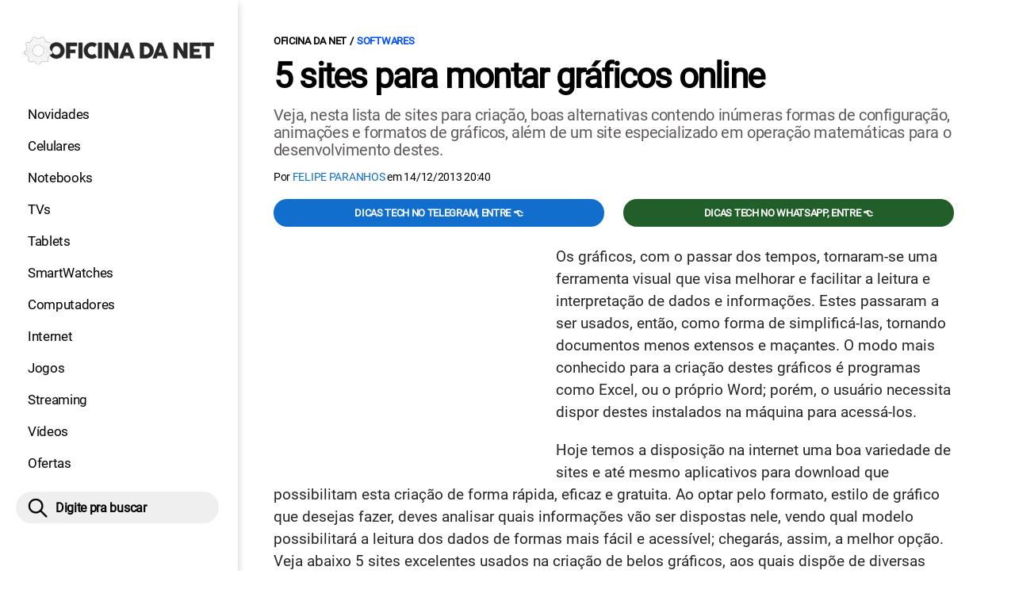

--- FILE ---
content_type: text/html; charset=UTF-8
request_url: https://www.oficinadanet.com.br/post/11998-5-sites-para-montar-graficos-online
body_size: 10816
content:
<!DOCTYPE html>
<html lang="pt-BR">
    
        <head>
        <title>5 sites para montar gráficos online</title>
        <meta charset="utf-8"><meta name="robots" content="index, follow, max-snippet:-1, max-image-preview:large, max-video-preview:-1" />
        <meta name="description" content="Veja, nesta lista de sites para criação, boas alternativas contendo inúmeras formas de configuração, animações e formatos de gráficos, além de um site especializado em operação matemáticas para o desenvolvimento destes." />
        <meta name="keywords" content="graficos online,criacao,sites" />
        <meta name="viewport" content="width=device-width, initial-scale=1.0">
        <meta name="theme-color" content="#000">
        <meta property="fb:pages" content="276140207603" />
        <meta property="fb:app_id" content="209309632417494" />
        <link rel="manifest" href="https://www.oficinadanet.com.br/manifest.json">
        <link rel="alternate" type="application/rss+xml" title="5 sites para montar gráficos online" href="https://www.oficinadanet.com.br/rss/geral" />
        <link rel="canonical" href="https://www.oficinadanet.com.br/post/11998-5-sites-para-montar-graficos-online" />
        <link rel="icon" type="image/png" sizes="96x96" href="https://www.oficinadanet.com.br/template/imagem/logo/logo-96.png">
        <link rel="icon" type="image/png" sizes="48x48" href="https://www.oficinadanet.com.br/template/imagem/logo/logo-48.png">
        <link rel="icon" type="image/png" sizes="32x32" href="https://www.oficinadanet.com.br/template/imagem/logo/logo-32.png">
        <link rel="icon" type="image/png" sizes="16x16" href="https://www.oficinadanet.com.br/template/imagem/logo/logo-16.png"><meta property="og:image" content="https://www.oficinadanet.com.br/imagens/post/11998/graficos.jpg" /><meta property="og:image:width" content="640" /><meta property="og:image:height" content="420" /><meta property="og:image:alt" content="5 sites para montar gráficos online" /><link rel="preconnect" href="https://www.googletagmanager.com"><link rel="preconnect" href="https://fonts.gstatic.com"><link rel="preconnect" href="https://fonts.googleapis.com"><link rel="preconnect" href="https://tm.jsuol.com.br"><link rel="preconnect" href="https://securepubads.g.doubleclick.net"><link rel="preconnect" href="https://c.amazon-adsystem.com"><link rel="preconnect" href="https://ajax.googleapis.com"><link rel="preconnect" href="https://analytics.google.com"><link rel="preconnect" href="https://www.googleadservices.com"><link rel="preconnect" href="https://i.ytimg.com"><link rel="preload" href="https://www.oficinadanet.com.br/template/m3/font/roboto/KFOmCnqEu92Fr1Mu4mxK.woff2" as="font" type="font/woff2" crossorigin>
            <script>
                const applicationServerKey = 'BJX8Rw2npfApIhpWy-3hPGZvdvdHECD4FLbylmtWsMgyUDgsOeP8R5K5E0SxCWxQ21rYmG7basOHXlDande8OgY';                
            </script><link rel="stylesheet preload" as="style" href="https://www.oficinadanet.com.br/template/css/style.css?v=5.76.2.45" ><link rel="stylesheet preload" as="style" href="https://www.oficinadanet.com.br/template/css/menu-site.css?v=5.76.2.45" ><link rel="stylesheet preload" as="style" href="https://www.oficinadanet.com.br/template/css/grid.css?v=5.76.2.45" ><link rel="stylesheet preload" as="style" href="https://www.oficinadanet.com.br/template/css/lista.css?v=5.76.2.45" ><link rel="stylesheet preload" as="style" href="https://www.oficinadanet.com.br/template/css/post.css?v=5.76.2.45" ><link rel="stylesheet preload" as="style" href="https://www.oficinadanet.com.br/template/m3/css/blc-related.css?v=5.76.2.45" ><link rel="stylesheet preload" as="style" href="https://www.oficinadanet.com.br/template/m3/css/pop-web-push.css?v=5.76.2.45" ><link rel="amphtml" href="https://www.oficinadanet.com.br/post/11998-5-sites-para-montar-graficos-online.amp">
        <script>
            var tempoReload         = 1800;
            var currentUser         = null;
            var popUserDataText     = "Utilizamos cookies essenciais e tecnologias semelhantes de acordo com nossa <a href='https://www.oficinadanet.com.br/privacidade'>Política de Privacidade</a> e, ao continuar navegando, você concorda com estas condições.";
            var googletag           = googletag || {};
            
            googletag.cmd           = googletag.cmd || [];

            const siteName          = "Oficina da Net";
            const siteUrl           = "https://www.oficinadanet.com.br";
            const siteAuth          = "https://www.oficinadanet.com.br/auth";
            const siteApi           = "https://api.oficinadanet.com.br";
            const appId             = 4;
            const ajax_url          = "https://www.oficinadanet.com.br/ajax_oficina.php";
            const load_ico          = '<span class="load-ico"></span>';
            const searchPlaceholder = "Pesquise por notícias, reviews, smartphones";
            const searchPartnerPub  = "partner-pub-5305121862343092:6284145173";
        </script>
            <script>
                const m3Targeting = "softwares";
            </script>
            <!-- Google Tag Manager -->
            <script>
                document.addEventListener('DOMContentLoaded', function() {
                    setTimeout(function(){
                        (function(w,d,s,l,i){w[l]=w[l]||[];w[l].push({'gtm.start':
                        new Date().getTime(),event:'gtm.js'});var f=d.getElementsByTagName(s)[0],
                        j=d.createElement(s),dl=l!='dataLayer'?'&l='+l:'';j.async=true;
                        //j.src='https://www.googletagmanager.com/gtm.js?id='+i+dl;
                        j.setAttribute('data-src', 'https://www.googletagmanager.com/gtm.js?id='+i+dl);
                        f.parentNode.insertBefore(j,f);
                        })(window,document,'script','dataLayer','GTM-M3W2PSQ');
                    }, 0);
                });
            </script>
            <!-- End Google Tag Manager -->
            <script defer data-src="https://www.oficinadanet.com.br/template/m3/js/lazy/post.js?v=4.40.7.54"></script><script async data-src="https://www.oficinadanet.com.br/template/m3/js/lazy/webpush.js?v=4.40.7.54"></script><script async data-src="https://www.oficinadanet.com.br/template/m3/js/lazy/utils.js?v=4.40.7.54"></script><script async data-src="https://www.oficinadanet.com.br/template/m3/js/script.js?v=4.40.7.54"></script><script async data-src="https://www.oficinadanet.com.br/template/js/lazy/script.js?v=4.40.7.54"></script><script async data-src="https://tm.jsuol.com.br/modules/external/admanager/oficina_da_net_ads.js"></script>
            <script>
                (() => {
                    let loadEvents = totalScripts = totalScriptsCarregados = {};
                    let runSetAttrSrcScript = true;

                    function attrScriptCarregado(element, tipo = undefined) {
                        totalScriptsCarregados['full']++;
                        if (tipo != undefined) {
                            totalScriptsCarregados[tipo]++;
                            if (totalScripts[tipo] == totalScriptsCarregados[tipo]) {
                                window.dispatchEvent(loadEvents[tipo]);
                            }
                        }
                        if (totalScripts['full'] == totalScriptsCarregados['full']) {
                            window.dispatchEvent(loadEvents['full']);
                        }
                    }

                    function setAttrSrcScriptNormal(element) {
                        element.onload = () => {
                            attrScriptCarregado(element, 'async');
                        };
                        element.setAttribute('src', element.getAttribute('data-src'));
                    }

                    function setAttrSrcScriptDefer(element) {
                        return new Promise((resolve, reject) => {
                            element.onload = () => {
                                attrScriptCarregado(element);
                                resolve(element);
                            };
                            element.setAttribute('src', element.getAttribute('data-src'));
                        });
                    }

                    async function setAttrSrcScript() {
                        if (runSetAttrSrcScript == true) {

                            loadEvents = {
                                async: new Event('lazyLoadScript'),
                                full: new Event('lazyLoadScriptFull')
                            };
        
                            totalScripts = {
                                async: document.querySelectorAll('script[data-src]:not([defer])').length,
                                full: document.querySelectorAll('script[data-src]:not([defer])').length + document.querySelectorAll('script[data-src][defer]').length
                            };

                            totalScriptsCarregados = {
                                async: 0,
                                full: 0
                            };
                            
                            runSetAttrSrcScript = false;
                            let arrayScripts = document.querySelectorAll('script[data-src]:not([defer])');
                            for (let i = 0; i < arrayScripts.length; i++) {
                                setAttrSrcScriptNormal(arrayScripts[i]);
                            }
                            let arrayScriptsDefer = document.querySelectorAll('script[data-src][defer]');
                            for (let i = 0; i < arrayScriptsDefer.length; i++) {
                                let element = arrayScriptsDefer[i];
                                await setAttrSrcScriptDefer(element);
                            }
                        }
                    }

                    window.addEventListener('mousemove', setAttrSrcScript);
                    window.addEventListener('focus', setAttrSrcScript);
                    window.addEventListener('scroll', setAttrSrcScript);
                    window.addEventListener('touchstart', setAttrSrcScript);
                    window.addEventListener('touchmove', setAttrSrcScript);
                })();
            </script>
    <script type="text/javascript">
        (function () {
            window.universal_variable = window.universal_variable || {};
            window.universal_variable.dfp = window.universal_variable.dfp || {};
            window.uolads = window.uolads || [];
        })();
    </script>
    <script type="text/javascript" data-src="//tm.jsuol.com.br/uoltm.js?id=ve3wwj" async></script>
    
    <!-- Google tag (gtag.js) -->
    <script async src="https://www.googletagmanager.com/gtag/js?id=AW-17534174776">
    </script>
    <script>
      window.dataLayer = window.dataLayer || [];
      function gtag(){dataLayer.push(arguments);}
      gtag("js", new Date());

      gtag("config", "AW-17534174776");
    </script>
    
            <script type="application/ld+json">
                {"@context":"https://schema.org/","@graph":[{"@type":"Organization","@id":"https://www.oficinadanet.com.br#organization","name":"Oficina da Net","url":"https://www.oficinadanet.com.br","logo":{"@type":"ImageObject","@id":"https://www.oficinadanet.com.br#logo","url":"https://www.oficinadanet.com.br/template/imagem/logo/logo-256.png","width":256,"height":256,"caption":"Oficina da Net"},"image":{"@id":"https://www.oficinadanet.com.br#logo"},"sameAs":["https://www.facebook.com/oficinadanet","https://twitter.com/OficinadaNet","https://www.instagram.com/oficinadanetoficial","https://www.youtube.com/oficinadanet"]},{"@type":"WebSite","@id":"https://www.oficinadanet.com.br#website","name":"Oficina da Net","url":"https://www.oficinadanet.com.br","publisher":{"@id":"https://www.oficinadanet.com.br#organization"},"potentialAction":{"@type":"SearchAction","target":"https://www.oficinadanet.com.br/index.php?acao=busca&q={search_term_string}","query-input":"required name=search_term_string"}},{"@type":"ImageObject","@id":"https://www.oficinadanet.com.br/post/11998-5-sites-para-montar-graficos-online#primaryimage","inLanguage":"pt-BR","url":"https://www.oficinadanet.com.br/imagens/post/11998/graficos.jpg","contentUrl":"https://www.oficinadanet.com.br/imagens/post/11998/graficos.jpg","width":640,"height":420},{"@type":"WebPage","@id":"https://www.oficinadanet.com.br/post/11998-5-sites-para-montar-graficos-online#webpage","name":"5 sites para montar gr\u00e1ficos online","url":"https://www.oficinadanet.com.br/post/11998-5-sites-para-montar-graficos-online","inLanguage":"pt-BR","isPartOf":{"@id":"https://www.oficinadanet.com.br#website"},"primaryImageOfPage":{"@id":"https://www.oficinadanet.com.br/post/11998-5-sites-para-montar-graficos-online#primaryimage"}},{"@type":"BreadcrumbList","@id":"https://www.oficinadanet.com.br/post/11998-5-sites-para-montar-graficos-online#breadcrumb","itemListElement":[[{"@type":"ListItem","position":0,"item":{"@type":"WebPage","@id":"https://www.oficinadanet.com.br","url":"https://www.oficinadanet.com.br","name":"Oficina da Net"}},{"@type":"ListItem","position":1,"item":{"@type":"WebPage","@id":"https://www.oficinadanet.com.br/softwares","url":"https://www.oficinadanet.com.br/softwares","name":"Softwares"}}]]},{"@type":"TechArticle","@id":"https://www.oficinadanet.com.br/post/11998-5-sites-para-montar-graficos-online#article","articleSection":"Softwares","isPartOf":{"@id":"https://www.oficinadanet.com.br/post/11998-5-sites-para-montar-graficos-online#webpage"},"mainEntityOfPage":"https://www.oficinadanet.com.br/post/11998-5-sites-para-montar-graficos-online#webpage","publisher":{"@id":"https://www.oficinadanet.com.br#organization"},"headline":"5 sites para montar gr\u00e1ficos online","image":{"@type":"ImageObject","url":"https://www.oficinadanet.com.br/imagens/post/11998/graficos.jpg","width":640,"height":420},"datePublished":"2013-12-12T10:00:00-02:00","dateModified":"2013-12-14T20:40:00-02:00","alternativeHeadline":"5 sites para montar gr\u00e1ficos online","thumbnailUrl":"https://www.oficinadanet.com.br/imagens/post/11998/graficos.jpg","author":{"@type":"Person","@id":"https://www.oficinadanet.com.br/sobre/felipe-paranhos#author","name":"Felipe Paranhos","description":"","url":"https://www.oficinadanet.com.br/sobre/felipe-paranhos","sameAs":[],"image":{"@type":"ImageObject","@id":"https://www.oficinadanet.com.br#personlogo","url":"https://www.oficinadanet.com.br/imagens/padrao/1/adm_usuario.jpg","caption":"Felipe Paranhos"}},"description":"Veja, nesta lista de sites para cria\u00e7\u00e3o, boas alternativas contendo in\u00fameras formas de configura\u00e7\u00e3o, anima\u00e7\u00f5es e formatos de gr\u00e1ficos, al\u00e9m de um site especializado em opera\u00e7\u00e3o matem\u00e1ticas para o desenvolvimento destes.","commentCount":0,"keywords":"graficos online,criacao,sites","isAccessibleForFree":true}]}
             </script>
        <meta property="og:type" content="article" />
        <meta property="og:site_name" content="Oficina da Net" />
        <meta property="og:title" content="5 sites para montar gráficos online" />
        <meta property="og:description" content="Veja, nesta lista de sites para criação, boas alternativas contendo inúmeras formas de configuração, animações e formatos de gráficos, além de um site especializado em operação matemáticas para o desenvolvimento destes." />
        <meta property="og:url" content="https://www.oficinadanet.com.br/post/11998-5-sites-para-montar-graficos-online" />
        <meta property="article:publisher" content="https://www.facebook.com/oficinadanet" />
        <meta property="article:tag" content="graficos online,criacao,sites">
        <meta name="twitter:card" content="summary_large_image" />
        <meta name="twitter:title" content="5 sites para montar gráficos online" />
        <meta name="twitter:image" content="https://www.oficinadanet.com.br/imagens/post/11998/graficos.jpg" />
        <meta name="twitter:site" content="@oficinadanet" />
        <meta name="twitter:description" content="Veja, nesta lista de sites para criação, boas alternativas contendo inúmeras formas de configuração, animações e formatos de gráficos, além de um site especializado em operação matemáticas para o desenvolvimento destes." />

        <link rel="image_src" href="https://www.oficinadanet.com.br/imagens/post/11998/graficos.jpg" />
        </head>
        <body data-hash="f13d6864c092821a633be69a1456ef55" >
            <main id="main" class="center-content" tabindex="0" aria-label="Conteúdo principal">
<header id="header">
    <div class="container p-lg-0">
        <div class="row">
            <div class="col-8 p-0 p-lg-3 col-lg-12 order-2 order-lg-1">
        <div class="logo logo" >
            <a href="https://www.oficinadanet.com.br" ><img loading="lazy" srcset="https://www.oficinadanet.com.br/template/imagem/logo/logo.png 1x, https://www.oficinadanet.com.br/template/imagem/logo/logo-2x.png 2x" width="240" height="45"  class="img " src="https://www.oficinadanet.com.br/template/imagem/logo/logo.png" alt="Oficina da Net" title="Oficina da Net" />
            </a>
        </div>
            </div>
            <div class="col-2 col-lg-12 order-1 order-lg-2">
                <label for="695bd44d37e27" class="d-block" aria-label="Menu">
                    <img aria-label="Menu" class="toggle-active header-nav" src="https://www.oficinadanet.com.br/template/imagem/ico/menu-sm.png" srcset="https://www.oficinadanet.com.br/template/imagem/ico/menu-sm.png 1x, https://www.oficinadanet.com.br/template/imagem/ico/menu-sm-2x.png 2x" loading="lazy" alt="Menu" />
                </label>
                <input class="menu-is-visible d-none" type="checkbox" id="695bd44d37e27" >
                <div class="menu-wrapper header-nav" id="sidebar-header-nav" >
                    <label for="695bd44d37e27" class="close-menu-css" aria-label="Fechar menu">
                        <img width="25" height="25" aria-label="Fechar menu" class="close toggle-active" src="https://www.oficinadanet.com.br/template/imagem/ico/close-sm.png" srcset="https://www.oficinadanet.com.br/template/imagem/ico/close-sm.png 1x, https://www.oficinadanet.com.br/template/imagem/ico/close-sm-2x.png 2x" loading="lazy" alt="Fechar menu" />
                    </label>
                    <ul class="header-nav main-nav" ><li><a class="nav-item tg-menu" href="/novidades" >Novidades</a></li><li><a class="nav-item tg-menu" href="/smartphones" >Celulares</a></li><li><a class="nav-item tg-menu" href="/notebooks" >Notebooks</a></li><li><a class="nav-item tg-menu" href="/smarttvs" >TVs</a></li><li><a class="nav-item tg-menu" href="/tablets" >Tablets</a></li><li><a class="nav-item tg-menu" href="/smartwatches" >SmartWatches</a></li><li><a class="nav-item tg-menu" href="/computadores" >Computadores</a></li><li><a class="nav-item tg-menu" href="/internet" >Internet</a></li><li><a class="nav-item tg-menu" href="/games" >Jogos</a></li><li><a class="nav-item tg-menu" href="/entretenimento" >Streaming</a></li><li><a class="nav-item tg-menu" href="https://www.oficinadanet.com.br/go/youtube" >Vídeos</a></li><li><a class="nav-item tg-menu" href="/ofertas" >Ofertas</a></li></ul>
                </div>
            </div>
            <div class="col-2 col-lg-12 pe-lg-3 order-3 header-busca">
                <div class="d-block mt-lg-3 mb-lg-4 position-relative">
                    <span id="busca-form-desktop" class="header-search lupa-sm d-none d-lg-block"></span>
                    <label class="d-block d-lg-none" for="695c320233d41" >
                        <img width="25" height="25" class="busca-button toggle-active header-search d-block" src="https://www.oficinadanet.com.br/template/imagem/ico/lupa-sm.png" srcset="https://www.oficinadanet.com.br/template/imagem/ico/lupa-sm.png 1x, https://www.oficinadanet.com.br/template/imagem/ico/lupa-sm-2x.png 2x" loading="lazy" alt="Busca" />
                    </label>
                    <input class="busca-is-visible d-none" id="695c320233d41" type="checkbox" >
                    <div id="busca-form" class="busca"><div class="gcse-searchbox-only" data-resultsUrl="https://www.oficinadanet.com.br/index.php?acao=busca" ></div></div>
                    <label class="busca-overlay" for="695c320233d41" ></label>
                </div>
            </div>
        </div>
    </div>
</header><div class="wrap-dw-slot-ad "><div class="dw-slot-ad" id="gpt_unit_/6524261/ON-INTERSTITIAL_0"></div></div>
<article>
    <section class="container container-center container-post padding-main">
        <div class="row">
            <div class="col-12">
        <ul class="breadcrumb"><li><a href="https://www.oficinadanet.com.br">Oficina da Net</a></li><li><a href="https://www.oficinadanet.com.br/softwares">Softwares</a></li>
        </ul>
                <div class="post-details">
                    <h1 class="title"><a class="title" rel="bookmark" title="5 sites para montar gráficos online" href="https://www.oficinadanet.com.br/post/11998-5-sites-para-montar-graficos-online">5 sites para montar gráficos online</a></h1>
                    <p class="description">Veja, nesta lista de sites para criação, boas alternativas contendo inúmeras formas de configuração, animações e formatos de gráficos, além de um site especializado em operação matemáticas para o desenvolvimento destes.</p>
                    <div class="post-info">
                        <div class="text">
                            <div class="info autor">Por <a href="https://www.oficinadanet.com.br/sobre/felipe-paranhos" title="Posts de Felipe Paranhos" rel="author" >Felipe Paranhos</a> em <time datetime="2013-12-14 20:40:00">14/12/2013 20:40</time></div>
                        </div>
                    </div>
                </div>
            </div>
            <div class="col-xxl-8 pe-xxl-5 order-1">
                <div class="row no-gutters">
                    <div class="col-12 post-capa">
                    </div>
                        <div class="col-12 mb-2 bg-social">
                <div class="row text-center btn-social bg-social" >
                    <div class="col-md-6 mb-3" ><a target="_blank" rel="nofollow noreferrer noopener" class="d-block button button-primary telegram" href="https://t.me/oficinadanet" >Dicas TECH no Telegram, entre 👈</a></div><div class="col-md-6 mb-3" ><a target="_blank" rel="nofollow noreferrer noopener" class="d-block button button-primary whatsapp" href="https://www.oficinadanet.com.br/go/whatsapp" >Dicas TECH no WhatsApp, entre 👈</a></div>
                </div>
                        </div>
                    <div id="post-texto" class="col-12 post-texto">
        <div class="post-content">
            
            <div class="content p402_premium">
                <div class="wrap-dw-slot-ad banner-336x280"><div class="dw-slot-ad" id="div-gpt-ad-1581956779814-0"></div></div><p>Os gráficos, com o passar dos tempos, tornaram-se uma ferramenta visual que visa melhorar e facilitar a leitura e interpretação de dados e informações. Estes passaram a ser usados, então, como forma de simplificá-las, tornando documentos menos extensos e maçantes. O modo mais conhecido para a criação destes gráficos é programas como Excel, ou o próprio Word; porém, o usuário necessita dispor destes instalados na máquina para acessá-los.</p>
<p>Hoje temos a disposição na internet uma boa variedade de sites e até mesmo aplicativos para download que possibilitam esta criação de forma rápida, eficaz e gratuita. Ao optar pelo formato, estilo de gráfico que desejas fazer, deves analisar quais informações vão ser dispostas nele, vendo qual modelo possibilitará a leitura dos dados de formas mais fácil e acessível; chegarás, assim, a melhor opção. Veja abaixo 5 sites excelentes usados na criação de belos gráficos, aos quais dispõe de diversas ferramentas de edição.</p>
<h2><a href="http://www.onlinecharttool.com/" class="tg-link-manual"  rel="nofollow  noopener"   target="_blank">Online Chart Tool</a></h2>
<p>
            <div class="conteudo_related p402_hide">
                    <div class="related_title relatedid_695c320219e3e list_related id_unique" >
                        Você precisa ver: <a class="title mb-2 tg-rel-interno" href="https://www.oficinadanet.com.br/artigo/excel/como_criar_um_grafico_de_ponteiro_excel">Como criar um Gráfico de Ponteiro Excel</a>
                    </div>
            </div>Este belíssimo site, considerado um dos mais completos, trás inúmeras ferramentas e formatos de gráficos, como: pizza, linha, radar, ponteiro, área, entre outros. No que tange ou design dos gráficos, este site possui uma extensa lista de opções, como escolha da direção do gráfico (vertical, horizontal, soft, horizontal e vertical empilhados), forma 2D ou 3D, cor, transparência, enfim, opções de formatação que variam de um gráfico para outro. Após escolhido o formato de gráfico e suas configurações básicas, é o momento de adicionar os dados ao mesmo, escolher a quantidade de itens e grupos, cor dos marcadores, além de uma boa variedade de fontes para as palavras e informações. Um de seus principais diferenciais consiste nos seus métodos de armazenamento dos gráficos, onde dispõe de alternativas para download em diversos formatos de imagens; além de salvá-lo online para editá-lo posteriormente, armazená-lo no <a class="lib tg-lib" href="https://www.oficinadanet.com.br/twitter">Twitter</a>, Facebook ou <a class="lib tg-lib" href="https://www.oficinadanet.com.br/google">Google</a> Plus.</p>
<a href="http://www.onlinecharttool.com/" class="tg-link-manual"  rel="nofollow  noopener"   target="_blank">
            <figure class="lazy" >
                    <picture>
                        <source media="(min-width: 769px)" srcset="https://www.oficinadanet.com.br/media/post/11998/750/td_graf01.jpg, https://www.oficinadanet.com.br/imagens/post/11998/td_graf01.jpg 2x" >
                        <source media="(min-width: 481px)" srcset="https://www.oficinadanet.com.br/media/post/11998/738/td_graf01.jpg" >
                        <source media="(min-width: 413px)" srcset="https://www.oficinadanet.com.br/media/post/11998/345/td_graf01.jpg, https://www.oficinadanet.com.br/media/post/11998/746/td_graf01.jpg 2x">
                        <source media="(min-width: 361px)" srcset="https://www.oficinadanet.com.br/media/post/11998/345/td_graf01.jpg, https://www.oficinadanet.com.br/media/post/11998/690/td_graf01.jpg 2x">
                        <img loading="lazy" width="330" height="168" src="https://www.oficinadanet.com.br/media/post/11998/330/td_graf01.jpg" srcset="https://www.oficinadanet.com.br/media/post/11998/660/td_graf01.jpg 2x" alt="" title="" >
                    </picture>
            </figure></a>
<h2><a href="http://pt.pictovia.com/" class="tg-link-manual"  rel="nofollow  noopener"   target="_blank">Pictovia</a></h2>
<p>Apesar de ser mais simples e compacto, é quase todo em português, sendo mais prático para quem ainda não está adaptado com sites estrangeiros. Apesar de não possuir tantas formas de formatação dos gráficos, este site apresenta uma grande variedade de opções (como gráficos de diagrama circular, circular 3D, polar, histograma agrupado, barras, curvas, entre outros). A alocação dos dados é feita de maneira fácil e rápida, devido ao fato do quadro de edição destas estar pré-montado. Após elencadas as informações, o usuário poderá escolher a cor dos marcadores e o modo de salvá-lo, dispondo de opções como salvar em formato de imagem, PDF ou compartilhá-lo em <a class="lib tg-lib" href="https://www.oficinadanet.com.br/post/16064-quais-sao-as-dez-maiores-redes-sociais">redes sociais</a> (neste último caso, necessita cadastro no site, realizado de forma gratuita).<div class="wrap-dw-slot-ad banner-video-area m-auto"><div class="dw-slot-ad" id="banner-video-area"></div></div></p>
<span class="img_editor"><a href="http://pt.pictovia.com/" class="tg-link-manual"  rel="nofollow  noopener"   target="_blank">
            <figure class="lazy" >
                    <picture>
                        <source media="(min-width: 769px)" srcset="https://www.oficinadanet.com.br/media/post/11998/750/td_graf02.jpg, https://www.oficinadanet.com.br/imagens/post/11998/td_graf02.jpg 2x" >
                        <source media="(min-width: 481px)" srcset="https://www.oficinadanet.com.br/media/post/11998/738/td_graf02.jpg" >
                        <source media="(min-width: 413px)" srcset="https://www.oficinadanet.com.br/media/post/11998/345/td_graf02.jpg, https://www.oficinadanet.com.br/media/post/11998/746/td_graf02.jpg 2x">
                        <source media="(min-width: 361px)" srcset="https://www.oficinadanet.com.br/media/post/11998/345/td_graf02.jpg, https://www.oficinadanet.com.br/media/post/11998/690/td_graf02.jpg 2x">
                        <img loading="lazy" width="330" height="255" src="https://www.oficinadanet.com.br/media/post/11998/330/td_graf02.jpg" srcset="https://www.oficinadanet.com.br/media/post/11998/660/td_graf02.jpg 2x" alt="" title="" >
                    </picture>
            </figure></a></span>
<h2><a href="http://www.mathcracker.com/pie_chart.php" class="tg-link-manual"  rel="nofollow  noopener"   target="_blank">MathCracker</a></h2>
<p>O MathCracker apresenta uma vasta quantia de recursos de ajuda em problemas de matemática, auxiliando seus usuários e transcrevendo os resultados diretamente para gráficos. Devido a este diferencial matemático, este site é procurado geralmente por estudantes, pois continuamente está a lançar novos tutoriais e novas ferramentas de cálculos e operações. No lado esquerdo da home page deste, o usuário dispõe de operações como equações SOLVER, conversões métricas, ferramentas de gráficos de pizza, regressão linear e probabilidade normal, além de uma boa quantidade de problemas resolvidos e tutoriais. Ao escolher a operação desejada, lhe é mostrado a fórmula e, abaixo desta, os campos com cada incógnita para ser editado com os valores do problema; basta confirmar e será retornado o resultado já montado junto ao gráfico.</p>
<a href="http://www.mathcracker.com/pie_chart.php" class="tg-link-manual"  rel="nofollow  noopener"   target="_blank">
            <figure class="lazy" >
                    <picture>
                        <source media="(min-width: 769px)" srcset="https://www.oficinadanet.com.br/media/post/11998/750/td_graf03.jpg, https://www.oficinadanet.com.br/imagens/post/11998/td_graf03.jpg 2x" >
                        <source media="(min-width: 481px)" srcset="https://www.oficinadanet.com.br/media/post/11998/738/td_graf03.jpg" >
                        <source media="(min-width: 413px)" srcset="https://www.oficinadanet.com.br/media/post/11998/345/td_graf03.jpg, https://www.oficinadanet.com.br/media/post/11998/746/td_graf03.jpg 2x">
                        <source media="(min-width: 361px)" srcset="https://www.oficinadanet.com.br/media/post/11998/345/td_graf03.jpg, https://www.oficinadanet.com.br/media/post/11998/690/td_graf03.jpg 2x">
                        <img loading="lazy" width="330" height="172" src="https://www.oficinadanet.com.br/media/post/11998/330/td_graf03.jpg" srcset="https://www.oficinadanet.com.br/media/post/11998/660/td_graf03.jpg 2x" alt="" title="" >
                    </picture>
            </figure></a>
<h2><a href="http://www.jscharts.com/template" class="tg-link-manual"  rel="nofollow  noopener"   target="_blank">JS Charts 3.0</a> </h2>
<p>Consiste em um site mais completo, parte do <a href="http://www.jumpeyecomponents.com/" class="tg-link-manual"  rel="nofollow  noopener"   target="_blank">Jumpeye Components</a>, possuindo, além de uma versão gratuita (para download ou edição online) com vários modelos de gráficos, uma versão paga com ampla gama de funcionalidades adicionais. Com 30 templates em seu editor online, divididos entre gráficos de pizza, linha e barras, possui uma imensa lista com opções de cores para os marcadores e boa variedade de configuração para os dados adicionados a ela. Porém, além do site ter como idioma principal o Inglês, suas configurações e formas de alocação dos dados são consideradas um tanto quanto complexas, pois são dividas em opções codificadas.</p>
<a href="http://www.jscharts.com/template" class="tg-link-manual"  rel="nofollow  noopener"   target="_blank">
            <figure class="lazy" >
                    <picture>
                        <source media="(min-width: 769px)" srcset="https://www.oficinadanet.com.br/media/post/11998/750/td_graf04.jpg, https://www.oficinadanet.com.br/imagens/post/11998/td_graf04.jpg 2x" >
                        <source media="(min-width: 481px)" srcset="https://www.oficinadanet.com.br/media/post/11998/738/td_graf04.jpg" >
                        <source media="(min-width: 413px)" srcset="https://www.oficinadanet.com.br/media/post/11998/345/td_graf04.jpg, https://www.oficinadanet.com.br/media/post/11998/746/td_graf04.jpg 2x">
                        <source media="(min-width: 361px)" srcset="https://www.oficinadanet.com.br/media/post/11998/345/td_graf04.jpg, https://www.oficinadanet.com.br/media/post/11998/690/td_graf04.jpg 2x">
                        <img loading="lazy" width="330" height="236" src="https://www.oficinadanet.com.br/media/post/11998/330/td_graf04.jpg" srcset="https://www.oficinadanet.com.br/media/post/11998/660/td_graf04.jpg 2x" alt="" title="" >
                    </picture>
            </figure></a>
<h2><a href="http://www.richchartlive.com/RichChartLive/gallery/default.html" class="tg-link-manual"  rel="nofollow  noopener"   target="_blank">Rich Chart Live</a> </h2>
<p>O Rich Chart Live é, de longe, dentre os sites aqui citados, o mais interativo e divertido de se trabalhar. Além dos formatos clássicos de gráficos, conta com formatos de rosca e pizza, trabalhando simultaneamente, de modo a facilitar a compreensão dos dados. O seu grande diferencial consiste na colocação de belos layouts em seus gráficos e, como se não fosse o bastante, adicionar animações a apresentação do projeto, tornando-o atrativo e propondo interação com o usuário. Ao começar um novo projeto gratuito, basta colocar o seu endereço de e-mail e soltar a criatividade optando dentre os inúmeros modos e formas de edição disponíveis. Após o término da criação, o usuário pode optar por modos de arquivamento como documento Power Point, projeto Chart, enviar a um blog ou salvar como documento Flash.</p>
<a href="http://www.richchartlive.com/RichChartLive/gallery/default.html" class="tg-link-manual"  rel="nofollow  noopener"   target="_blank">
            <figure class="lazy" >
                    <picture>
                        <source media="(min-width: 769px)" srcset="https://www.oficinadanet.com.br/media/post/11998/750/td_graf05.jpg, https://www.oficinadanet.com.br/imagens/post/11998/td_graf05.jpg 2x" >
                        <source media="(min-width: 481px)" srcset="https://www.oficinadanet.com.br/media/post/11998/738/td_graf05.jpg" >
                        <source media="(min-width: 413px)" srcset="https://www.oficinadanet.com.br/media/post/11998/345/td_graf05.jpg, https://www.oficinadanet.com.br/media/post/11998/746/td_graf05.jpg 2x">
                        <source media="(min-width: 361px)" srcset="https://www.oficinadanet.com.br/media/post/11998/345/td_graf05.jpg, https://www.oficinadanet.com.br/media/post/11998/690/td_graf05.jpg 2x">
                        <img loading="lazy" width="330" height="253" src="https://www.oficinadanet.com.br/media/post/11998/330/td_graf05.jpg" srcset="https://www.oficinadanet.com.br/media/post/11998/660/td_graf05.jpg 2x" alt="" title="" >
                    </picture>
            </figure></a>
<p>
            <div class="conteudo_related p402_hide">
                    <div class="related_title relatedid_695c320219eaa list_related id_unique" >
                        Você precisa ver: <a class="title mb-2 tg-rel-interno" href="https://www.oficinadanet.com.br/post/11508-a-arte-de-criar-infograficos">5 sites para criar infográficos</a>
                    </div>
            </div>Com o conhecimento destes sites de criação, você não fica dependente da instalação de softwares específicos para esta tarefa. Estas opções, portanto, lhe possibilitam boas escolhas de formatos, configurações e maneira distintas de criação, deixando ao usuário o poder de escolha por qual se adéqua e se identifica mais.</p></p></p><div class="wrap-dw-slot-ad banner-336x280 auto"><div class="dw-slot-ad" id="div-gpt-ad-1581957253011-0"></div></div>            
            </div>
        </div>
                <div class="row text-center btn-social bg-social" >
                    <div class="col-md-6 mb-3" ><a target="_blank" rel="nofollow noreferrer noopener" class="d-block button button-primary telegram" href="https://t.me/oficinadanet" >Dicas TECH no Telegram, entre 👈</a></div><div class="col-md-6 mb-3" ><a target="_blank" rel="nofollow noreferrer noopener" class="d-block button button-primary whatsapp" href="https://www.oficinadanet.com.br/go/whatsapp" >Dicas TECH no WhatsApp, entre 👈</a></div>
                </div>
                    </div>
                </div>
            </div>
            <aside class="col-xxl-4 pe-xxl-5 mt-3 mt-xxl-0 order-3 order-xxl-2 post-sidebar">
    <div class="call-block mb-4 bg-social" style="text-align:center; padding:20px; border-radius:1px; background:#f9fafc;">
        <p style="font-size:18px;">
            🟢 Entre no <b>Oficina da Net no WhatsApp</b> e receba 
            as melhores ofertas, lançamentos e notícias de smartphones e tecnologia!
        </p>

        <a target="_blank" 
            href="https://www.oficinadanet.com.br/go/whatsapp" 
            class="button button-secondary" 
            style="display:inline-block; margin-top:16px; font-weight:bold; padding:14px 28px; border-radius:50px; text-decoration:none; font-size:16px; box-shadow:0 3px 8px rgba(0,0,0,0.1); transition:all 0.2s;">
            👉 Entrar no WhatsApp 👈
        </a>
    </div>
    <div class="banner-side-out"><div class="wrap-dw-slot-ad banner-300x600 sticky"><div class="dw-slot-ad" id="div-gpt-ad-1581959153599-0"></div></div></div>
            </aside>
            <div class="col-xxl-8 pe-xxl-5 order-2 order-xxl-3"><div class="section-title my-4"><span>Relacionados</span></div>
                <div class="row relacionados lst-main " >
                        <div class="list-item min col-md-6 col-lg-12 col-xl-6 col-xxl-12 mb-4" ><a class="image round-min" href="https://www.oficinadanet.com.br/softwares/24246-5-alternativas-gratis-ao-winrar" ><img loading="lazy" srcset="https://www.oficinadanet.com.br/media/post/24246/142/extract-multiple-zip-files.png 142w, https://www.oficinadanet.com.br/media/post/24246/284/extract-multiple-zip-files.png 2x, https://www.oficinadanet.com.br/media/post/24246/230/extract-multiple-zip-files.png 230w"sizes="(min-width: 992px) 230px, (min-width: 768px) 142px, (min-width: 576px) 142px,  142px" width="142" height="80"  class="img round-min" src="https://www.oficinadanet.com.br/media/post/24246/142/extract-multiple-zip-files.png" alt="5 Alternativas grátis ao WinRar para descompactar arquivos" title="5 Alternativas grátis ao WinRar para descompactar arquivos" /></a><div class="info d-block" ><span class="categoria cartola" ><a href="https://www.oficinadanet.com.br/softwares">Softwares</a></span><h2 ><a class="title tg-rel-bottom" href="https://www.oficinadanet.com.br/softwares/24246-5-alternativas-gratis-ao-winrar" >5 Alternativas grátis ao WinRar para descompactar arquivos</a></h2><p class="description d-none" >Está em busca de um descompactador de arquivos grátis e  alternativos ao WinRAR? Confira aqui 5 ótimas opções.</p></div>
                        </div>
                        <div class="list-item min col-md-6 col-lg-12 col-xl-6 col-xxl-12 mb-4" ><a class="image round-min" href="https://www.oficinadanet.com.br/softwares/24758-os-10-melhores-players-de-video-para-usar-no-pc" ><img loading="lazy" srcset="https://www.oficinadanet.com.br/media/post/24758/142/assistir-serie-notebook.jpg 142w, https://www.oficinadanet.com.br/media/post/24758/284/assistir-serie-notebook.jpg 2x, https://www.oficinadanet.com.br/media/post/24758/230/assistir-serie-notebook.jpg 230w"sizes="(min-width: 992px) 230px, (min-width: 768px) 142px, (min-width: 576px) 142px,  142px" width="142" height="80"  class="img round-min" src="https://www.oficinadanet.com.br/media/post/24758/142/assistir-serie-notebook.jpg" alt="10 players de vídeo para assistir filmes no PC nesta quarentena" title="10 players de vídeo para assistir filmes no PC nesta quarentena" /></a><div class="info d-block" ><span class="categoria cartola" ><a href="https://www.oficinadanet.com.br/softwares">Softwares</a></span><h2 ><a class="title tg-rel-bottom" href="https://www.oficinadanet.com.br/softwares/24758-os-10-melhores-players-de-video-para-usar-no-pc" >10 players de vídeo para assistir filmes no PC nesta quarentena</a></h2><p class="description d-none" >Há 5 meses de quarentena você já não sabe mais o que fazer com tanto tempo vago? Que tal assistir um filme ou uma série no seu PC? Aqui trazemos 10 players de vídeo para assistir filmes no PC em 2020.</p></div>
                        </div>
                        <div class="list-item min col-md-6 col-lg-12 col-xl-6 col-xxl-12 mb-4" ><a class="image round-min" href="https://www.oficinadanet.com.br/softwares/25566-quais-as-diferencas-entre-o-photoshop-e-o-photoscape" ><img loading="lazy" srcset="https://www.oficinadanet.com.br/media/post/25566/142/blue-degrade-bg-782x585.jpg 142w, https://www.oficinadanet.com.br/media/post/25566/284/blue-degrade-bg-782x585.jpg 2x, https://www.oficinadanet.com.br/media/post/25566/230/blue-degrade-bg-782x585.jpg 230w"sizes="(min-width: 992px) 230px, (min-width: 768px) 142px, (min-width: 576px) 142px,  142px" width="142" height="80"  class="img round-min" src="https://www.oficinadanet.com.br/media/post/25566/142/blue-degrade-bg-782x585.jpg" alt="Quais as diferenças entre o Photoshop e o PhotoScape?" title="Quais as diferenças entre o Photoshop e o PhotoScape?" /></a><div class="info d-block" ><span class="categoria cartola" ><a href="https://www.oficinadanet.com.br/softwares">Softwares</a></span><h2 ><a class="title tg-rel-bottom" href="https://www.oficinadanet.com.br/softwares/25566-quais-as-diferencas-entre-o-photoshop-e-o-photoscape" >Quais as diferenças entre o Photoshop e o PhotoScape?</a></h2><p class="description d-none" >Existem muitos softwares de edição de imagens, mas muitas vezes os usuários podem ficar em dúvidas entre usar um ou outro. Aqui vamos analisar as diferenças entre o Photoshop e o Photoscape.</p></div>
                        </div>
                </div>
            </div>
        </div>
    </section>
</article>
    <div class="container container-center padding-main">
            <div class="row">
                <div class="col-12 my-2 px-2">
                    <b>Assuntos em alta:</b>
                    <ul class="nav-tag my-3"><li><a class="tg-nav-bar simple" href="/oneui8">One Ui 8</a></li><li><a class="tg-nav-bar simple" href="/apple">Apple</a></li><li><a class="tg-nav-bar simple" href="/google">Google</a></li><li><a class="tg-nav-bar simple" href="/motorola">Motorola</a></li><li><a class="tg-nav-bar simple" href="/samsung">Samsung</a></li><li><a class="tg-nav-bar simple" href="/xiaomi">Xiaomi</a></li><li><a class="tg-nav-bar simple" href="/entretenimento/59175-filmes-confirmados-2025">Filmes 2025</a></li><li><a class="tg-nav-bar simple" href="https://www.oficinadanet.com.br/android16">Android 16</a></li>        
                    </ul>
                </div>
            </div>
        <div class="col-12 my-2"><div class=" mb-xl-5">
                <div class="row destaques_geral lst-default " >
                        <div class="list-item min col-11 col-md-6 col-xl-3 mb-4 ps-md-3" ><a class="image round-min" href="https://www.oficinadanet.com.br/iptv/58695-top-melhores-iptv" ><img loading="lazy" srcset="https://www.oficinadanet.com.br/media/post/58695/142/top-10-melhores-iptv-para-usar-em-2025.jpg 142w, https://www.oficinadanet.com.br/media/post/58695/284/top-10-melhores-iptv-para-usar-em-2025.jpg 2x, https://www.oficinadanet.com.br/media/post/58695/329/top-10-melhores-iptv-para-usar-em-2025.jpg 329w, https://www.oficinadanet.com.br/media/post/58695/267/top-10-melhores-iptv-para-usar-em-2025.jpg 267w"sizes="(min-width: 1200px) 267px, (min-width: 992px) 329px, (min-width: 768px) 142px, (min-width: 576px) 142px,  142px" width="142" height="80"  class="img round-min" src="https://www.oficinadanet.com.br/media/post/58695/142/top-10-melhores-iptv-para-usar-em-2025.jpg" alt="TOP 10 melhores IPTV para usar em janeiro de 2026" title="TOP 10 melhores IPTV para usar em janeiro de 2026" /></a><div class="info d-block" ><span class="chamada cartola" ><span>MELHORES IPTV</span></span><h2 ><a class="title title-min" href="https://www.oficinadanet.com.br/iptv/58695-top-melhores-iptv" >TOP 10 melhores IPTV para usar em janeiro de 2026</a></h2></div>
                        </div>
                        <div class="list-item min col-11 col-md-6 col-xl-3 mb-4 ps-md-3" ><a class="image round-min" href="https://www.oficinadanet.com.br/iptv/63719-melhores-tv-box-iptv-sem-travamentos" ><img loading="lazy" srcset="https://www.oficinadanet.com.br/media/post/63719/142/8-melhores-tv-box-legalizados-para-assistir-iptv-em-janeiro-de-2026.jpg 142w, https://www.oficinadanet.com.br/media/post/63719/284/8-melhores-tv-box-legalizados-para-assistir-iptv-em-janeiro-de-2026.jpg 2x, https://www.oficinadanet.com.br/media/post/63719/329/8-melhores-tv-box-legalizados-para-assistir-iptv-em-janeiro-de-2026.jpg 329w, https://www.oficinadanet.com.br/media/post/63719/267/8-melhores-tv-box-legalizados-para-assistir-iptv-em-janeiro-de-2026.jpg 267w"sizes="(min-width: 1200px) 267px, (min-width: 992px) 329px, (min-width: 768px) 142px, (min-width: 576px) 142px,  142px" width="142" height="80"  class="img round-min" src="https://www.oficinadanet.com.br/media/post/63719/142/8-melhores-tv-box-legalizados-para-assistir-iptv-em-janeiro-de-2026.jpg" alt="8 melhores TV Box legalizados para assistir IPTV em janeiro de 2026" title="8 melhores TV Box legalizados para assistir IPTV em janeiro de 2026" /></a><div class="info d-block" ><span class="chamada cartola" ><span>MELHORES TV BOX</span></span><h2 ><a class="title title-min" href="https://www.oficinadanet.com.br/iptv/63719-melhores-tv-box-iptv-sem-travamentos" >8 melhores TV Box legalizados para assistir IPTV em janeiro de 2026</a></h2></div>
                        </div>
                        <div class="list-item min col-11 col-md-6 col-xl-3 mb-4 ps-md-3" ><a class="image round-min" href="https://www.oficinadanet.com.br/games/35608-melhores-jogos-para-android" ><img loading="lazy" srcset="https://www.oficinadanet.com.br/media/post/35608/142/android-games.jpg 142w, https://www.oficinadanet.com.br/media/post/35608/284/android-games.jpg 2x, https://www.oficinadanet.com.br/media/post/35608/329/android-games.jpg 329w, https://www.oficinadanet.com.br/media/post/35608/267/android-games.jpg 267w"sizes="(min-width: 1200px) 267px, (min-width: 992px) 329px, (min-width: 768px) 142px, (min-width: 576px) 142px,  142px" width="142" height="80"  class="img round-min" src="https://www.oficinadanet.com.br/media/post/35608/142/android-games.jpg" alt="21 melhores jogos para Android em 2026" title="21 melhores jogos para Android em 2026" /></a><div class="info d-block" ><span class="chamada cartola" ><span>MELHORES JOGOS ANDROID</span></span><h2 ><a class="title title-min" href="https://www.oficinadanet.com.br/games/35608-melhores-jogos-para-android" >21 melhores jogos para Android em 2026</a></h2></div>
                        </div>
                        <div class="list-item min col-11 col-md-6 col-xl-3 mb-4 ps-md-3" ><a class="image round-min" href="https://www.oficinadanet.com.br/android/23094-os-5-melhores-emuladores-de-android-para-o-pc-windows" ><img loading="lazy" srcset="https://www.oficinadanet.com.br/media/post/23094/142/melhores-emuladores-android.jpg 142w, https://www.oficinadanet.com.br/media/post/23094/284/melhores-emuladores-android.jpg 2x, https://www.oficinadanet.com.br/media/post/23094/329/melhores-emuladores-android.jpg 329w, https://www.oficinadanet.com.br/media/post/23094/267/melhores-emuladores-android.jpg 267w"sizes="(min-width: 1200px) 267px, (min-width: 992px) 329px, (min-width: 768px) 142px, (min-width: 576px) 142px,  142px" width="142" height="80"  class="img round-min" src="https://www.oficinadanet.com.br/media/post/23094/142/melhores-emuladores-android.jpg" alt="TOP 7: Melhores emuladores de Android para PC em 2025" title="TOP 7: Melhores emuladores de Android para PC em 2025" /></a><div class="info d-block" ><span class="categoria cartola" ><a href="https://www.oficinadanet.com.br/android">Android</a></span><h2 ><a class="title title-min" href="https://www.oficinadanet.com.br/android/23094-os-5-melhores-emuladores-de-android-para-o-pc-windows" >TOP 7: Melhores emuladores de Android para PC em 2025</a></h2></div>
                        </div>
                </div></div>
        </div>
    </div>
<footer class="footer py-4" id="footer">
    <div class="container container-center">
        <div class="row justify-content-center">
            <div class="col-12 col-md-3 order-1 align-self-center">
        <div class="logo logo_footer" >
            <a href="https://www.oficinadanet.com.br" ><img loading="lazy" srcset="https://www.oficinadanet.com.br/template/imagem/logo/logo-big.png 1x, https://www.oficinadanet.com.br/template/imagem/logo/logo-big-2x.png 2x" width="160" height="160"  class="img " src="https://www.oficinadanet.com.br/template/imagem/logo/logo-big.png" alt="Oficina da Net" title="Oficina da Net" />
            </a>
        </div>
            </div>
            <div class="col-md-6 order-3 order-md-2 align-self-center">
                <div class="social-out mx-auto">    
                    <a title="Siga no X" class="icone icone-sm" href="https://x.com/OficinadaNet"  target="_blank" rel="nofollow noreferrer noopener" >
                        <img src="https://www.oficinadanet.com.br/template/m3/ico/x-sm.png" srcset="https://www.oficinadanet.com.br/template/m3/ico/x-sm.png 1x, https://www.oficinadanet.com.br/template/m3/ico/x-sm-2x.png 2x" loading="lazy" alt="Siga no X" />
                    </a>
                    <a title="Siga no Instagram" class="icone icone-sm" href="https://www.instagram.com/oficinadanetoficial"  target="_blank" rel="nofollow noreferrer noopener" >
                        <img src="https://www.oficinadanet.com.br/template/m3/ico/instagram-sm.png" srcset="https://www.oficinadanet.com.br/template/m3/ico/instagram-sm.png 1x, https://www.oficinadanet.com.br/template/m3/ico/instagram-sm-2x.png 2x" loading="lazy" alt="Siga no Instagram" />
                    </a>
                    <a title="Siga no Youtube" class="icone icone-sm" href="https://www.youtube.com/oficinadanet?sub_confirmation=1"  target="_blank" rel="nofollow noreferrer noopener" >
                        <img src="https://www.oficinadanet.com.br/template/m3/ico/youtube-sm.png" srcset="https://www.oficinadanet.com.br/template/m3/ico/youtube-sm.png 1x, https://www.oficinadanet.com.br/template/m3/ico/youtube-sm-2x.png 2x" loading="lazy" alt="Siga no Youtube" />
                    </a>
                    <a title="Siga no Google News" class="icone icone-sm" href="https://news.google.com/publications/CAAqBwgKMKj3-AowzZngAg?hl=pt-BR&gl=BR&ceid=BR%3Apt-419"  target="_blank" rel="nofollow noreferrer noopener" >
                        <img src="https://www.oficinadanet.com.br/template/m3/ico/google-sm.png" srcset="https://www.oficinadanet.com.br/template/m3/ico/google-sm.png 1x, https://www.oficinadanet.com.br/template/m3/ico/google-sm-2x.png 2x" loading="lazy" alt="Siga no Google News" />
                    </a>
                    <a title="Siga no TikTok" class="icone icone-sm" href="https://www.tiktok.com/@oficinadanetoficial"  target="_blank" rel="nofollow noreferrer noopener" >
                        <img src="https://www.oficinadanet.com.br/template/m3/ico/tiktok-sm.png" srcset="https://www.oficinadanet.com.br/template/m3/ico/tiktok-sm.png 1x, https://www.oficinadanet.com.br/template/m3/ico/tiktok-sm-2x.png 2x" loading="lazy" alt="Siga no TikTok" />
                    </a>
                </div>
            <div class="box-m3">
                <a  target="_blank" rel="nofollow noreferrer noopener"  href="https://www.m3midia.com.br" class="grupo" ><img loading="lazy" srcset="https://www.oficinadanet.com.br/template/m3/logo/m3midia-dark.png 1x, https://www.oficinadanet.com.br/template/m3/logo/m3midia-dark-2x.png 2x" width="134" height="76"  class="img " src="https://www.oficinadanet.com.br/template/m3/logo/m3midia-dark.png" alt="M3 Mídia" title="M3 Mídia" />
                </a>
                <p>Oficina da Net &copy; 2005 - 2026 - Um site do grupo</p>
            </div>
            </div>
            <div class="col-12 col-md-3 order-2 order-md-3 mt-3 mt-md-0 align-self-center"><ul class="footer-nav main-nav" ><li><a class="nav-item " href="/anuncie" >Anuncie</a></li><li><a class="nav-item " href="/sobre" >Sobre</a></li><li><a class="nav-item " href="/contato" >Contato</a></li><li><a class="nav-item " href="/privacidade" >Política de privacidade</a></li></ul>
            </div>  
        </div>
    </div>
</footer><div class="wrap-dw-slot-ad banner-sticky"><div class="dw-slot-ad" id="div-gpt-ON-AMP-STICKY"></div></div>
            </main><div class="wrap-dw-slot-ad "><div class="dw-slot-ad" id="div-gpt-ad-1590682534931-0"></div></div>    </body>
</html>
